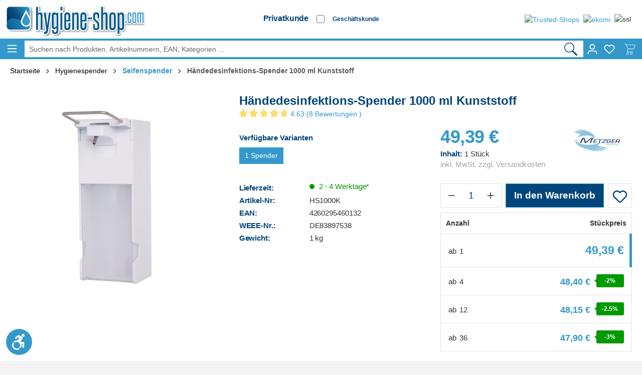

--- FILE ---
content_type: image/svg+xml
request_url: https://www.hygiene-shop.com/media/7d/d3/75/1660224187/Hygiene-Shop-Hygieneartikel.svg?ts=1663564604
body_size: 14700
content:
<?xml version="1.0" encoding="UTF-8"?><svg xmlns="http://www.w3.org/2000/svg" width="300" height="77.42317" xmlns:xlink="http://www.w3.org/1999/xlink" viewBox="0 0 300 77.42317"><defs><style>.uuid-9bb5d54b-cfa8-45ed-92ce-47b11a8c3b2c{fill:#fff;}.uuid-531f4588-8494-44c2-875d-ff609ddd6eda{fill:#025b8b;}.uuid-e4580d64-0796-4024-a131-fef86f791d7f{fill:url(#uuid-26935e60-64b0-4003-814a-f70bfdc3fa85);}.uuid-75103448-5258-4615-bbd5-0c3a102d03b4{isolation:isolate;}.uuid-57d405cc-c6d1-4e2c-8a83-a6f05217926d{fill:#39c;}.uuid-e94a9249-3c71-4352-a841-48f772a811ed{stroke-width:1.30024px;}.uuid-e94a9249-3c71-4352-a841-48f772a811ed,.uuid-2f353594-908f-4e1a-808c-28a7078fc960,.uuid-b277c90c-14c7-4e1e-a35a-64bf6507cf3c{fill:none;}.uuid-e94a9249-3c71-4352-a841-48f772a811ed,.uuid-b277c90c-14c7-4e1e-a35a-64bf6507cf3c{stroke:#fff;stroke-linecap:round;stroke-linejoin:round;}.uuid-8b025f04-862d-4f3c-99af-008b345b91eb{opacity:.05;}.uuid-8b025f04-862d-4f3c-99af-008b345b91eb,.uuid-3d738810-c12f-4ff5-a345-8981f9f708fd{mix-blend-mode:multiply;}.uuid-dadbaf71-e3b6-46ba-98a5-8486ab6933e1{fill:url(#uuid-4ae5037b-56c9-438f-ae74-e7df240fab76);}.uuid-b277c90c-14c7-4e1e-a35a-64bf6507cf3c{stroke-width:1.77305px;}.uuid-3d738810-c12f-4ff5-a345-8981f9f708fd{opacity:.6;}</style><linearGradient id="uuid-26935e60-64b0-4003-814a-f70bfdc3fa85" x1="11.9882" y1="-85.49744" x2="60.45156" y2="-55.23739" gradientTransform="translate(0 -33.57683) scale(1 -1)" gradientUnits="userSpaceOnUse"><stop offset=".15" stop-color="#036"/><stop offset=".54" stop-color="#0e4e81"/><stop offset=".99" stop-color="#39c"/></linearGradient><linearGradient id="uuid-4ae5037b-56c9-438f-ae74-e7df240fab76" x1="14.33286" y1="-95.34971" x2="62.08698" y2="-69.8178" gradientTransform="translate(0 -33.57683) scale(1 -1)" gradientUnits="userSpaceOnUse"><stop offset="0" stop-color="#025b8b"/><stop offset=".99" stop-color="#39c"/></linearGradient></defs><g class="uuid-75103448-5258-4615-bbd5-0c3a102d03b4"><g id="uuid-a6d85201-67ab-444f-b9dc-28b8018da649"><path class="uuid-9bb5d54b-cfa8-45ed-92ce-47b11a8c3b2c" d="M252.49771,42.04029v4.22695h-2.36407v-4.22695h2.36407m0-1.77305h-2.36407c-.97922,0-1.77305,.79382-1.77305,1.77305v4.22695c0,.97923,.79383,1.77305,1.77305,1.77305h2.36407c.97922,0,1.77305-.79382,1.77305-1.77305v-4.22695c0-.97923-.79383-1.77305-1.77305-1.77305Z"/><path class="uuid-9bb5d54b-cfa8-45ed-92ce-47b11a8c3b2c" d="M252.49771,42.04029v4.22695h-2.36407v-4.22695h2.36407m0-1.77305h-2.36407c-.97922,0-1.77305,.79382-1.77305,1.77305v4.22695c0,.97923,.79383,1.77305,1.77305,1.77305h2.36407c.97922,0,1.77305-.79382,1.77305-1.77305v-4.22695c0-.97923-.79383-1.77305-1.77305-1.77305Z"/><g><image class="uuid-8b025f04-862d-4f3c-99af-008b345b91eb" width="285" height="68" transform="translate(8.93617 8.14775)" xlink:href="[data-uri]"/><g><image class="uuid-3d738810-c12f-4ff5-a345-8981f9f708fd" width="283" height="65" transform="translate(9.87234 10.08392)" xlink:href="[data-uri]"/><g><path class="uuid-9bb5d54b-cfa8-45ed-92ce-47b11a8c3b2c" d="M61.00473,19.63357c0-4.14894-3.38062-7.52955-7.52955-7.52955H19.53901c-4.14894,0-7.52955,3.38062-7.52955,7.52955V53.56974c0,4.14894,3.38062,7.52955,7.52955,7.52955H53.17967c1.89125,0,3.71158-.70922,5.10638-1.99764,1.72577-1.52482,2.71868-3.64066,2.71868-5.80378V19.63357h0Z"/><g><path class="uuid-9bb5d54b-cfa8-45ed-92ce-47b11a8c3b2c" d="M287.18677,25.02364c-.58752-.94389-1.49693-1.54221-2.61291-1.73152-.25877-.04544-.52848-.06913-.80774-.0698h-.04609c-.8972-.00145-1.77501,.26089-2.52432,.75429-.33037-.24602-.70157-.43357-1.11101-.55942-.41311-.12842-.86474-.19487-1.35051-.19487h-.02245c-.70706-.00174-1.40369,.1693-2.02971,.49781-.23395-.10407-.47934-.16221-.73638-.16221h-1.93852c-.12354,0-.24377,.01364-.36024,.03751-.00961,.00193-.01887,.00456-.02843,.00664-.04326,.00962-.08608,.02024-.1281,.03293-.0213,.00635-.04205,.01377-.063,.0209-.029,.00997-.0578,.02011-.08608,.03151-.02843,.01135-.05622,.02375-.08389,.03651-.01884,.00876-.03757,.0176-.05604,.027-.0342,.01724-.06759,.03555-.10046,.0549-.00941,.00559-.01876,.01128-.02805,.01704-.43942,.26967-.75135,.72446-.82788,1.25664-.04075-.04453-.07463-.09595-.11728-.1386-.43287-.49024-.94883-.87426-1.54432-1.15077-.75747-.35548-1.64368-.53471-2.65184-.53471h-.00003c-1.84869,0-3.38533,.60283-4.32977,1.69503-.24206,.28061-.4512,.58947-.62928,.92421-.12874-.25529-.27992-.48826-.44286-.72099-.54891-.75606-1.56995-1.63897-3.37272-1.84604-.25776-.03002-.53148-.0463-.82232-.0463l.00003-.00591c-2.28725,0-3.565,1.02364-4.23405,1.88179-.86999,1.11466-1.3097,2.5331-1.30852,4.21513v10.95391c-.09145-.01142-.18319-.02257-.28607-.02257h-2.36407c-.22457,0-.42554,.04728-.62648,.1182v-8.75887c0-2.76595-.56738-4.81087-1.71395-6.26478-.86289-1.08746-2.48227-2.37588-5.30732-2.37588-1.3948,0-2.61229,.26005-3.6052,.76832-.36643-.28369-.82742-.43735-1.28842-.43735h-3.20334c-1.17022,0-2.12766,.95745-2.12766,2.12766v2.83688c-.31914-1.08747-.87471-2.0922-1.61938-2.95508-1.46572-1.66666-3.59338-2.51773-6.33569-2.51773-2.77778,0-4.91725,.85107-6.37116,2.52955-.7565,.89835-1.31205,1.95035-1.63121,3.08511-.22459-1.32388-.62648-2.39953-1.2175-3.23877-.76832-1.11111-2.28133-2.42317-5.10638-2.43499h-.07092c-.80379,0-1.59574,.13002-2.35225,.40189V14.00708c0-1.17021-.95744-2.12766-2.12766-2.12766h-3.81797c-1.17022,0-2.12766,.95745-2.12766,2.12766v13.65249c-.26004-.92198-.68558-1.77305-1.2766-2.52955-1.28842-1.60756-3.45153-2.42317-6.4539-2.42317-2.56501,0-4.59811,.73286-6.04019,2.16313-1.44207,1.44207-2.17494,3.67612-2.17494,6.65484v1.61939h-8.72341c-.10639,0-.20094,.01182-.30733,.02364v-1.14657c0-2.88416-.68558-5.15367-2.05674-6.73759-1.44207-1.66667-3.53428-2.51773-6.21749-2.51773-2.56501,0-4.58629,.85106-6.01655,2.54137-.7565,.91016-1.30024,1.98581-1.59574,3.13239-.23641-1.30024-.6383-2.37589-1.24113-3.22696-.78014-1.12293-2.30496-2.4468-5.13003-2.4468h-.08274c-1.30024,0-2.57684,.35461-3.68794,1.02836-.37824-.30733-.85106-.47281-1.3357-.47281h-3.21512c-1.17022,0-2.12766,.95745-2.12766,2.12766v2.80142c-.30733-1.08747-.83924-2.0922-1.56028-2.95508-1.44207-1.66667-3.53428-2.51773-6.21749-2.51773-2.56501,0-4.58629,.85106-6.01655,2.54137-.76832,.89834-1.31205,2.02127-1.64303,3.33333v-3.19149c0-1.17021-.95744-2.12766-2.12766-2.12766h-3.81797c-.99291,0-1.84397,.67376-2.06856,1.64303-.22459-.95745-1.08747-1.64303-2.06856-1.64303h-3.20331c-.48463,0-.94563,.16549-1.32388,.461-1.00473-.53191-2.19858-.79196-3.5461-.79196-2.48227,0-4.03073,1.00473-4.95272,1.98581-.22459-.96926-1.08747-1.65485-2.08038-1.65485h-3.65249c-1.04019,0-1.92671,.74469-2.10402,1.77305-.22459,1.32388-.44917,2.82506-.67376,4.44445-.15366,1.13475-.31915,2.31678-.47281,3.51064-.14185-1.19386-.28369-2.36407-.42553-3.487-.20095-1.60757-.40189-3.09693-.59102-4.40898-.15366-1.05201-1.05201-1.83215-2.10402-1.83215h-3.98345c-.94563,0-1.78487,.62648-2.04492,1.53664-.82742-1.01655-2.30496-2.0922-4.85815-2.0922h-.08274c-.80378,0-1.59574,.13002-2.35225,.39007V14.00709c0-1.17021-.95744-2.12766-2.12766-2.12766h-3.81797c-1.17022,0-2.12766,.95745-2.12766,2.12766V60.18913c0,1.17022,.95744,2.12766,2.12766,2.12766h3.81797c1.17022,0,2.12766-.95744,2.12766-2.12766V31.32388c.0591-.1182,.14185-.21276,.24822-.28369l.04728-.02364c.15366-.10638,.34279-.15366,.53191-.16548h.02364c.03546,.22458,.04728,.44917,.04728,.67376v28.6643c0,1.17022,.95744,2.12766,2.12766,2.12766h3.88888c1.14657-.03546,2.06856-.98109,2.06856-2.12766v-22.6714l3.25059,21.89125-.16549,1.06383c-.15366,.88652-.34279,1.43026-.49646,1.74941h-.03546c-.36643,0-.73286-.0591-1.07565-.1773-.21276-.07092-.43735-.10639-.67376-.10639-1.17022,0-2.12766,.95744-2.12766,2.12766v3.92435c0,.99291,.68558,1.85579,1.65485,2.06856,.34279,.08274,.70922,.16549,1.09929,.22459h.01182c.461,.07092,.93381,.1182,1.40662,.1182,1.40662,0,2.63593-.23641,3.64066-.6974,1.06383-.48463,1.98581-1.24113,2.65957-2.2104l.02364-.02364c.62648-.92198,1.09929-1.95035,1.38298-3.03783,.30733-1.14657,.54373-2.31678,.70922-3.487l3.13239-21.15839v12.43499c0,2.81324,.54373,4.84634,1.66666,6.22932,.04728,.0591,.09456,.1182,.14185,.16548-.79196,.33097-1.31205,1.11111-1.31205,1.96218v1.38298c-.01182,1.09929,.10639,2.2104,.36643,3.28605,.24822,1.07565,.7565,2.08038,1.46572,2.91962l.03546,.04728c.7565,.86288,1.72577,1.50118,2.81324,1.87944,1.04019,.37825,2.28132,.56737,3.68794,.56737,2.74232,0,4.85815-.80378,6.28842-2.38771,1.35934-1.52483,2.05674-3.64066,2.05674-6.30023v-1.0993c.29551,.86288,1.09929,1.44208,2.02127,1.44208h3.81797c1.17022,0,2.12766-.95744,2.12766-2.12766v-3.13239c.33098,1.28841,.86289,2.37588,1.59574,3.25059,1.40662,1.66666,3.45153,2.50591,6.06384,2.50591,2.68321,0,4.7636-.83924,6.20567-2.48227,.73285-.85107,1.26477-1.85579,1.57211-2.93144v2.77778c0,1.17022,.95744,2.12766,2.12766,2.12766h3.81797c1.17022,0,2.12766-.95744,2.12766-2.12766V31.32388c.0591-.1182,.14184-.21276,.24822-.28369l.04728-.02364c.15367-.10638,.34279-.16548,.53191-.16548h.02363c.03547,.22458,.04728,.44917,.04728,.67376v28.67612c0,1.17022,.95744,2.12767,2.12766,2.12767h3.81797c1.17022,0,2.12766-.95744,2.12766-2.12766v-2.22222c.29551,.85107,.74469,1.65485,1.32387,2.34042,1.40662,1.66666,3.45153,2.50591,6.06384,2.50591,2.68321,0,4.7636-.83924,6.20567-2.48227,1.37116-1.56029,2.05674-3.80615,2.05674-6.66667v-7.62411c0-.53191-.20094-1.04019-.55555-1.43026,.35461-.39007,.55555-.89835,.55555-1.43026v-2.49409c.10639,.01182,.20094,.02364,.30733,.02364h8.74704c.34279,0,.68558-.08274,.99291-.24823,.35461,.6383,.76832,1.22932,1.26477,1.77305,.82742,1.00473,1.73758,1.92671,2.70686,2.77778,.68558,.59102,1.32387,1.22932,1.92672,1.9149-.37824-.30733-.85106-.48463-1.34752-.48463h-3.4279c-1.17022,0-2.12766,.95744-2.12766,2.12766v5.67376c0,2.69503,.6974,4.81088,2.05674,6.28842,1.40662,1.52483,3.43971,2.29315,6.04019,2.29315,2.69504,0,4.78723-.6974,6.24114-2.06856,.6974-.67376,1.24113-1.48937,1.58393-2.39953v1.83215c0,1.17022,.95744,2.12766,2.12766,2.12766h3.81797c1.17022,0,2.12766-.95744,2.12766-2.12766V31.32388c.0591-.10639,.14184-.21276,.24822-.28369l.04728-.02364c.15367-.10638,.34279-.15366,.53191-.16548h.02363c.03547,.22458,.04728,.44917,.04728,.67376v28.6643c0,1.17022,.95744,2.12766,2.12766,2.12766h3.81797c1.17022,0,2.12766-.95744,2.12766-2.12766v-2.2695c.31914,.88652,.80379,1.71395,1.41844,2.42317,1.44207,1.65485,3.58157,2.48227,6.35934,2.48227,2.73049,0,4.84634-.82742,6.32388-2.47045,.74469-.85107,1.30024-1.86761,1.63121-2.95508v10.59102c0,1.17022,.95744,2.12766,2.12766,2.12766h3.81797c1.17022,0,2.12766-.95744,2.12766-2.12766v-5.43735c.6383,.1773,1.30024,.27187,1.96219,.27187h.10637c2.3877,0,4.20805-.74468,5.42552-2.18676,1.13476-1.35934,1.69031-3.41608,1.69031-6.2766v-6.43026c.18914,.07092,.40188,.1182,.62648,.1182h2.36407c.84684,0,1.55283-.5854,1.72284-1.38311,.61177,.69932,1.65153,1.46073,3.33844,1.63884,.00309,.00033,.00641,.00048,.00949,.0008,.11722,.01221,.23684,.02221,.36035,.02856,.03679,.00195,.07581,.0017,.11318,.0031,.08926,.00322,.17754,.00741,.27008,.00741,.00277,0,.00531-.00022,.00808-.00022,.0017,0,.00326,.00013,.00496,.00013,2.29313,0,3.5461-1.00473,4.19622-1.84398,.17442-.22092,.32567-.46474,.45432-.7089,.17557,.31983,.38078,.61431,.61658,.88158,.94563,1.07446,2.48227,1.66666,4.31915,1.66666,1.12071,0,2.09066-.21958,2.90028-.65367,.48646-.25892,.91538-.59519,1.28413-1.00837,.04329-.05415,.08663-.09912,.12995-.1516,.12591,.85581,.86116,1.5134,1.75193,1.5134h2.30141c.00075-.00087,.00162-.00159,.0024-.00247h.01053c.28408-.32022,.65615-.51624,1.04721-.58132,.50046-.07814,1.03067,.05705,1.44176,.41664,.05936,.05194,.1152,.10778,.16715,.16715h2.30141c.00075-.00087,.00159-.0016,.00234-.00247h.01648c.28873-.33685,.67436-.53922,1.07892-.60237,.48586-.07002,.99803,.05907,1.4015,.40194,.07301,.06204,.14086,.12989,.2029,.20289h2.30141c.1124,0,.22198-.01164,.32858-.03164,.83074-.14768,1.45974-.86994,1.45974-1.74388V28.81797c.01177-1.61939-.28373-2.86052-.87475-3.79432ZM110.50828,62.23404c0,.54373-.09456,.78014-.13002,.85107-.1182,.03546-.24822,.04728-.37825,.04728-.15366,.01182-.30733-.01182-.461-.0591-.0591-.10639-.14185-.37825-.14185-.88652v-1.54846c.37825-.04728,.74468-.13003,1.11111-.22459v1.82033Zm.01182-10.08274h-.01182c-.08274,.15366-.18912,.28368-.33097,.39007l-.01182,.01182c-.16549,.1182-.36643,.1773-.5792,.1773h-.01182c-.09456,0-.1773,0-.23641-.01182-.03546-.20095-.04728-.40189-.03546-.61466V31.85579c0-.16549,.01182-.33097,.03546-.49646,.0591,0,.14185-.01182,.23641-.01182h.01182c.18912,0,.37825,.0591,.53191,.1773l.02364,.01182c.15366,.1182,.28369,.27187,.37825,.43735v20.17731Zm23.28605-20.13003c0-.55556,.08274-.83924,.1182-.95744,.04728,0,.08274-.01182,.13002,0,.09457,0,.18912,.01182,.28369,.02364,.03547,.08274,.13002,.35461,.13002,.9338v6.22932h-.66194v-6.22932Zm.66194,14.03073v7.63594c0,.57919-.09457,.85107-.13002,.9338-.09457,.02364-.18912,.02364-.28369,.02364-.04728,0-.08274,0-.13002-.01182-.04728-.1182-.1182-.39007-.1182-.94563v-8.36879h.80379c-.09457,.2364-.14185,.48463-.14185,.73285Zm31.54847-14.03073c0-.55556,.08274-.83924,.1182-.95744,.04728,0,.08274-.01182,.13002,0,.09457,0,.18912,.01182,.28369,.02364,.03547,.08274,.13002,.35461,.14184,.9338v6.22932h-.67375v-6.22932Zm.67375,14.03073v7.63594c0,.57919-.09457,.85107-.13002,.9338-.09457,.02364-.18912,.02364-.28369,.02364-.04728,0-.08274,0-.13002-.01182-.04728-.1182-.1182-.39007-.1182-.94563v-8.36879h.80379c-.10639,.2364-.14185,.48463-.14185,.73285Zm25.41373,8.08511c-.00001,.21276-.03547,.43735-.09457,.65012-.09457,.01182-.18912,.02364-.28369,.02364h-.0591c-.10639,0-.20094-.04728-.26004-.1182l-.01182-.01182c-.10639-.1182-.13002-.36643-.13002-.55556v-5.54373c0-.37825-.10639-.7565-.29551-1.07565,.68558,.86288,.89834,1.28842,.95744,1.43026,.13002,.37825,.18912,.76832,.1773,1.17021v4.03074Zm-.44918-17.37589c-.02363-.0591-.13002-.33097-.13002-1.08747v-4.10166c-.01182-.22459,.01182-.43735,.08274-.65012,.09457-.02364,.18912-.02364,.28369-.02364h.03547c.0591,0,.1182,.02364,.16549,.07092l.02363,.02364c.1182,.1182,.13002,.41371,.13002,.5792v5.67376c0,.13002,.01182,.26005,.03547,.39007-.461-.54373-.60285-.8156-.62648-.8747Zm7.8487,9.23168c-.40189-1.11111-1.07565-2.22222-1.99764-3.33333,0-.01182-.01182-.01182-.01182-.02364-.82742-.95744-1.73758-1.83215-2.71868-2.62411-.27187-.22458-.54373-.44917-.80379-.68558,.14184,.02364,.27187,.04728,.41371,.03546h3.487c.62648,0,1.22932-.28368,1.63121-.76832v7.39953Zm25.20094,8.61702c-.13002,.01182-.24822,.02364-.37824,.02364s-.26004-.01182-.39008-.02364c-.0591-.27187-.08274-.54374-.08274-.81561V31.974c-.01182-.31915,.02363-.62648,.10639-.93381,.1182-.01182,.24822-.02364,.36643-.02364s.24822,.01182,.36643,.02364c.08274,.30733,.1182,.61466,.10639,.93381v21.71395c.01182,.30733-.02363,.62648-.09457,.92198Zm16.70212,.02364c-.08274,.01182-.1773,.01182-.26004,.01182-.1773,0-.35461-.0591-.49645-.15366l-.02363-.02364c-.1182-.09456-.21277-.21276-.28369-.35461V31.87943c.0591-.14185,.15367-.26005,.27187-.35461l.02363-.02364c.14184-.10639,.31914-.16549,.49645-.16549,.08274,0,.16549,0,.24822,.01182,.04728,.26005,.07092,.50827,.0591,.76832v21.85579h.01182c0,.22459-.01182,.43735-.04728,.66194Z"/><path class="uuid-9bb5d54b-cfa8-45ed-92ce-47b11a8c3b2c" d="M120.43735,23.14421h3.81797c1.17022,0,2.12766-.95744,2.12766-2.12766v-7.00945c0-1.17022-.94563-2.12766-2.12766-2.12766h-3.81797c-1.17022,0-2.12766,.95744-2.12766,2.12766v7.00945c0,1.17022,.95744,2.12766,2.12766,2.12766Z"/></g></g></g></g><g id="uuid-597f46b3-a1e4-4fa3-a1a3-1086a9ce810d"><rect class="uuid-9bb5d54b-cfa8-45ed-92ce-47b11a8c3b2c" x="257.04735" y="34.39135" width="6.00473" height="2.58038"/></g></g><g id="uuid-39096949-d3ed-4dc1-92b4-48c21ac4cfa4"><g id="uuid-e05dabdf-0afc-4ebd-b4a6-f59b8ee83cde"><path class="uuid-531f4588-8494-44c2-875d-ff609ddd6eda" d="M205.44917,14.01891v13.40426c.50828-.74468,1.17022-1.35934,1.93854-1.82033s1.64303-.6974,2.54137-.6974h.07092c1.54846,0,2.67139,.50827,3.38061,1.513s1.05201,2.63593,1.05201,4.8818v28.90071h-3.81797V31.52482c0-1.01655-.16549-1.72577-.49645-2.16312-.33098-.42553-.89834-.65012-1.71395-.65012-.59102,.01182-1.17022,.18913-1.66666,.50827-.55555,.34279-.98109,.8747-1.2766,1.6312v29.34988h-3.81797V14.01891h3.80616m-81.19386,0v7.00946h-3.81797v-7.00946h3.81797m-48.53428,0v13.40426c.50827-.74468,1.17022-1.35934,1.93854-1.82033s1.64303-.6974,2.54137-.6974h.0591c1.54846,0,2.67139,.50827,3.38061,1.513s1.05201,2.63593,1.05201,4.8818v28.90071h-3.81797V31.52482c0-1.01655-.16549-1.72577-.49646-2.16312-.33097-.42553-.89834-.65012-1.71395-.65012-.59102,.01182-1.17022,.18913-1.65485,.50827-.55556,.34279-.98109,.8747-1.27659,1.6312v29.34988h-3.81797V14.01891h3.80614m116.05202,10.82742c2.3286,0,3.92434,.54374,4.78723,1.61938,.86289,1.08747,1.30024,2.7896,1.30024,5.10638v5.67376h-3.487v-5.67376c0-.86288-.23641-1.54846-.72104-2.04492-.44918-.48463-1.07565-.7565-1.72577-.7565h-.04728c-1.66666,0-2.49409,.93381-2.49409,2.80142v4.10166c0,.82742,.10639,1.46572,.30733,1.93853s.61465,1.04019,1.24113,1.71395c.76832,.85107,1.59574,1.64303,2.49409,2.35225,.88652,.70922,1.70213,1.50118,2.43499,2.35225,.85106,1.00473,1.41844,1.98581,1.71395,2.94326s.44918,2.17494,.44918,3.67612v3.75886c0,2.2104-.5201,3.80615-1.57211,4.79906s-2.64776,1.48936-4.78723,1.48936h0c-3.98345,0-5.98108-2.1513-5.98108-6.4539v-5.66194h3.4279v5.55556c0,.86288,.24822,1.53664,.74469,2.04492,.47281,.48463,1.11111,.7565,1.79668,.7565h.0591c1.65485,0,2.49409-.93381,2.49409-2.81324v-3.99527c.01182-.66194-.09457-1.31206-.30733-1.93853-.20094-.54374-.65012-1.24113-1.35934-2.10402-.79196-.95745-1.66666-1.84397-2.60047-2.6714-.89834-.78014-1.73758-1.6312-2.49409-2.55319-.73285-.82742-1.2175-1.65485-1.44207-2.47045-.22459-.82742-.33098-1.9149-.33098-3.26241v-3.59338c0-2.39953,.5201-4.11348,1.54846-5.14184s2.56501-1.54847,4.55083-1.54847m-39.57447,.04728h.07092c1.54846,0,2.68321,.50827,3.40426,1.53664,.72104,1.02837,1.07565,2.64775,1.07565,4.85816v28.90071h-3.81797V31.52482c0-1.01655-.16549-1.72577-.49645-2.16312s-.91016-.65012-1.71395-.65012c-.59102,.01182-1.1584,.18913-1.65485,.50827-.55555,.34279-.98109,.8747-1.2766,1.6312v29.34988h-3.81797V25.46099h3.21512c.10639,.8747,.16549,1.76123,.16549,2.63593,.48463-.93381,1.18203-1.73759,2.04492-2.3286,.81562-.56738,1.7967-.8747,2.80143-.8747m14.06619,0c4.10165,0,6.14657,2.37589,6.14657,7.12766v11.17021h-8.52246v10.49646c0,2.05674,.79196,3.08511,2.37588,3.08511,1.70213,0,2.54137-1.02837,2.54137-3.08511v-7.62411h3.59338v7.63593c0,4.68085-2.04492,7.00946-6.14657,7.00946h0c-3.94799,0-5.92198-2.34042-5.92198-7.00945v-21.67849c0-2.35225,.50828-4.13712,1.52483-5.33097,1.02836-1.19385,2.49409-1.79669,4.40897-1.79669m-2.37588,15.48463h4.92907v-8.35697c0-2.05674-.85106-3.08511-2.54137-3.08511-1.58393,0-2.37588,1.02837-2.37588,3.08511v8.35697m-29.84634-15.47281c4.10165,0,6.14657,2.37589,6.14657,7.12766v11.17021h-8.52246v10.49645c0,2.05674,.79196,3.08511,2.37588,3.08511,1.70213,0,2.54137-1.02837,2.54137-3.08511h0v-7.63593h3.59338v7.63593c0,4.68085-2.04492,7.00945-6.14657,7.00945h0c-3.94799,0-5.92198-2.34042-5.92198-7.00945v-21.67849c0-2.35225,.50828-4.13712,1.52483-5.33097,1.02836-1.19385,2.49409-1.79669,4.40897-1.78487m-2.37588,15.47281h4.92907v-8.35697c0-2.05674-.85106-3.08511-2.54137-3.08511-1.58393,0-2.37588,1.02837-2.37588,3.08511v8.35697m92.63594-15.42553c2.10402,0,3.67612,.60284,4.72813,1.79669,1.05201,1.19385,1.57211,2.91962,1.57211,5.15366v21.90308c0,2.24586-.5201,3.94799-1.57211,5.13002s-2.62411,1.76123-4.72813,1.76123c-2.13948,0-3.7234-.59102-4.7636-1.76123-1.02836-1.18203-1.54846-2.88416-1.54846-5.13002h0V31.90307c0-2.24586,.5201-3.95981,1.54846-5.15367,1.04019-1.19385,2.62411-1.79669,4.7636-1.79669m0,31.82033c1.02836,0,1.72577-.26005,2.08038-.78014s.53191-1.28842,.5201-2.30496h0V31.974c0-.96927-.1773-1.72577-.5201-2.2695-.35461-.54374-1.04019-.8156-2.06856-.8156h0c-1.02836,0-1.72577,.27187-2.08038,.8156s-.5201,1.30023-.5201,2.2695v21.83215c0,.96927,.1773,1.71395,.5201,2.22222,.34278,.48463,1.04018,.74468,2.06856,.74468M108.21513,25.13002c1.18203,0,2.1513,.24823,2.9078,.7565,.7565,.50827,1.37116,1.24113,1.85579,2.22222,0-.44917,.01182-.89835,.02364-1.34752s.04728-.8747,.08274-1.28842h3.21513V61.99764c0,2.12766-.50827,3.75886-1.513,4.8818s-2.57683,1.69031-4.70449,1.69031c-1.17022,0-2.16312-.15366-2.97872-.44917-.74468-.26005-1.40662-.6974-1.93854-1.28842-.49646-.59102-.85107-1.30024-1.02837-2.04492-.21276-.91017-.31915-1.84397-.30733-2.77778v-1.40662h3.4279v1.57211c0,.98109,.22459,1.73759,.66194,2.2695s1.13475,.80378,2.08038,.80378c1.74941,0,2.63593-1.01655,2.62411-3.04964h0v-5.8156c-.42553,.68558-1.02837,1.24113-1.74941,1.59574-.76832,.39007-1.61939,.59102-2.48227,.59102h-.09456c-1.73759,0-3.00237-.48463-3.79432-1.4539-.79196-.96927-1.19385-2.60047-1.19385-4.8818V31.63121c0-2.24586,.41371-3.88889,1.24113-4.9409,.86288-1.04019,2.06855-1.5721,3.6643-1.56028h0m1.35934,4.08983h0c-.94563,0-1.58393,.23641-1.9149,.6974-.33097,.47281-.49646,1.11111-.49646,1.93854v20.26005c0,.96927,.1773,1.67849,.5201,2.10402s.98109,.65012,1.89125,.65012h.02364c.6383,0,1.26478-.20095,1.78487-.56737,.55556-.37825,.96927-.93381,1.26478-1.67849h0V31.52482c-.29551-.74468-.70922-1.32388-1.26478-1.71395-.5201-.37825-1.14657-.59102-1.79669-.59102h-.01182m132.93145-4.10166c1.59574,0,2.81324,.52009,3.65247,1.5721,.83926,1.05201,1.25297,2.69504,1.25297,4.9409v22.7305c0,2.31679-.40188,3.95981-1.19386,4.90544-.80379,.95745-2.06856,1.43026-3.81797,1.43026h-.09457c-.82742,0-1.65485-.20095-2.3877-.60284-.68558-.36643-1.2766-.91017-1.70213-1.56029v9.45626h-3.81796V25.46099h3.21512c.10639,.8747,.16549,1.76123,.16549,2.63593,.40189-.96927,.98109-1.71395,1.72577-2.22222,.74469-.49645,1.7376-.74468,3.00238-.7565m-1.35935,31.65484h0c.85106,0,1.46572-.21276,1.8558-.65012s.57918-1.14657,.57918-2.1513h0v-21.84397c0-1.08747-.18914-1.84397-.57918-2.2695-.39008-.42553-1.00473-.6383-1.85579-.6383h0c-.62648,0-1.22932,.20095-1.73758,.55556-.53191,.37825-.93381,.93381-1.19385,1.67849v23.07328c.26004,.74468,.65012,1.31206,1.19385,1.67849,.50825,.36643,1.1111,.56737,1.73757,.56737M124.25531,25.46099V60.20094h-3.81797V25.46099h3.81797m-23.07328,0l-5.20095,35.17731c-.15366,1.09929-.37825,2.18676-.66194,3.25059-.22459,.85107-.5792,1.65485-1.07565,2.38771-.461,.65012-1.07565,1.15839-1.79669,1.48936-.73286,.33097-1.65485,.50827-2.76596,.50827h0c-.35461,0-.72104-.02364-1.07565-.08274s-.67376-.13002-.96927-.20095h0v-3.92434c.56737,.18912,1.15839,.28369,1.74941,.28369h.13002c.76832,0,1.3357-.31915,1.69031-.95744,.35461-.6383,.61466-1.48936,.80378-2.57683l.22459-1.40662-5.03546-33.95981h3.98345c.18912,1.31206,.37825,2.76596,.5792,4.37352s.40189,3.27423,.61466,4.98818c.20095,1.72577,.40189,3.4279,.5792,5.13002,.18912,1.70213,.35461,3.30969,.53191,4.82269,.16549,1.513,.30733,2.86052,.41371,4.04255s.20095,2.10402,.27187,2.77778c.07092-.67376,.1773-1.59574,.30733-2.77778s.28369-2.51773,.47281-4.01891,.39007-3.10875,.61466-4.82269l.66194-5.16549c.22459-1.72577,.44917-3.38062,.66194-4.98818,.22459-1.60757,.43735-3.06146,.66194-4.37352l3.62884,.02363m82.39952,9.8227v3.30969h-8.74704v-3.30969h8.74704m34.43263,18.52246h0m0,0h0m-61.26478,6.38298h0m-72.05673,0h0"/><path class="uuid-2f353594-908f-4e1a-808c-28a7078fc960" d="M242.99054,29.85816c-.39008-.42553-1.00473-.6383-1.85579-.6383h0c-.62648,0-1.22932,.20095-1.73758,.55556-.53191,.37825-.93381,.93381-1.19385,1.67849v23.07328c.26004,.74468,.65012,1.31206,1.19385,1.67849,.50828,.36643,1.11111,.55556,1.73758,.55556h0c.85106,0,1.46571-.21276,1.85579-.65012,.39008-.42553,.57918-1.14657,.57918-2.1513v-21.83215c.01183-1.07565-.18911-1.83215-.57918-2.2695Z"/></g><g id="uuid-c5873efa-14d9-4234-84ca-cee2f94b6354"><g id="uuid-75a251d5-c916-4c40-aadc-af0d16a9c8c8"><g id="uuid-e0a785eb-0efb-4de0-b7d2-bb1a06985248"><path class="uuid-e4580d64-0796-4024-a131-fef86f791d7f" d="M12.67139,53.67612l-.02364-34.20804c0-3.71158,3.01418-6.72577,6.72577-6.72577H53.65248c3.71158,0,6.72577,3.01418,6.72577,6.72577V53.74705c0,3.71158-3.01418,6.72577-6.72577,6.72577H19.37352c-3.71158,0-6.72577-3.00236-6.72577-6.72577h0"/><path class="uuid-e94a9249-3c71-4352-a841-48f772a811ed" d="M12.67139,53.67612l-.02364-34.20804c0-3.71158,3.01418-6.72577,6.72577-6.72577H53.65248c3.71158,0,6.72577,3.01418,6.72577,6.72577V53.74705c0,3.71158-3.01418,6.72577-6.72577,6.72577H19.37352c-3.71158,0-6.72577-3.00236-6.72577-6.72577h0"/></g></g><g id="uuid-f57f45dd-e528-4bf6-a554-8bb78f9541ff"><path id="uuid-eafe4774-105c-456d-9272-2b7638a0dc68" class="uuid-dadbaf71-e3b6-46ba-98a5-8486ab6933e1" d="M60.66194,28.08511v25.40189c0,3.71158-3.30969,6.98582-7.02128,6.98582H19.3617c-3.71158,0-6.69031-3.07329-6.69031-6.78487v-7.68322s4.46808-13.81797,21.72577-6.96217c15.61465,6.19385,26.26477-10.95745,26.26477-10.95745Z"/></g><g id="uuid-a646b1cc-bd70-4197-8e40-9ae7e9d56652"><path class="uuid-9bb5d54b-cfa8-45ed-92ce-47b11a8c3b2c" d="M51.96218,20.13002s-10.41371,17.42317-10.41371,23.19149v.07092c.02364,5.7565,4.70449,10.40189,10.44917,10.37825,3.30969-.01182,6.40662-1.59574,8.35697-4.25532v-13.20331c-3.026-7.19858-8.39243-16.18203-8.39243-16.18203Z"/></g><g id="uuid-69d27df3-c865-411a-8ada-14d760d383d0"><path id="uuid-eca7670c-f80c-4455-8831-bebbe7cace32" class="uuid-57d405cc-c6d1-4e2c-8a83-a6f05217926d" d="M59.69267,43.33333c0,4.26714-3.46336,7.7305-7.7305,7.7305s-7.7305-3.46336-7.7305-7.7305,7.7305-17.1513,7.7305-17.1513c0,0,7.7305,12.89598,7.7305,17.1513Z"/></g><g id="uuid-e98fa7f2-febe-45ac-9836-8b906d2809ca"><path id="uuid-e4e5e647-11bd-4a5f-8b0f-a44e37de9bcb" class="uuid-b277c90c-14c7-4e1e-a35a-64bf6507cf3c" d="M12.67139,53.67612l-.02364-34.20804c0-3.71158,3.01418-6.72577,6.72577-6.72577H53.65248c3.71158,0,6.72577,3.01418,6.72577,6.72577V53.74705c0,3.71158-3.01418,6.72577-6.72577,6.72577H19.37352c-3.71158,0-6.72577-3.00236-6.72577-6.72577h0"/></g></g><polygon class="uuid-57d405cc-c6d1-4e2c-8a83-a6f05217926d" points="252.49771 46.26724 252.49771 42.04029 250.12891 42.04029 250.12891 46.26724 252.49771 46.26724 252.49771 46.26724"/><path class="uuid-57d405cc-c6d1-4e2c-8a83-a6f05217926d" d="M259.86885,42.34407c0,1.24034-.5122,1.86052-1.53664,1.86052s-1.53664-.63042-1.53664-1.89125v-13.02364c0-.58629,.12767-1.04846,.38298-1.38652s.63907-.50709,1.1513-.50709c.5122,0,.89599,.16351,1.1513,.49054s.38298,.78369,.38298,1.36998v4.56501h2.06856v-4.53192c0-1.28526-.28368-2.31639-.85106-3.09338s-1.48464-1.16627-2.75178-1.16785c-1.26716,0-2.21279,.39953-2.83688,1.19858-.62412,.79905-.93535,1.84042-.93379,3.12411v12.9669c0,1.28211,.31126,2.31206,.93379,3.08984s1.56816,1.16588,2.83688,1.1643c1.26714,0,2.19582-.38337,2.78606-1.15012s.88453-1.78132,.88298-3.04374v-4.66667h-2.13476v4.63357l.00473-.00118Z"/><path class="uuid-57d405cc-c6d1-4e2c-8a83-a6f05217926d" d="M270.78139,26.10884c-.63436-.71946-1.58472-1.07959-2.85108-1.08038-1.29077,0-2.36407,.36052-2.987,1.08038s-.93498,1.7565-.93498,3.10756v13.20213c0,1.34988,.31167,2.37983,.93498,3.08983,.62175,.70922,1.69623,1.06383,2.987,1.06383,1.26714,0,2.2175-.35461,2.85108-1.06383,.63358-.70922,.94877-1.73916,.94563-3.08983v-13.20213c0-1.35067-.31522-2.38653-.94563-3.10757Zm-1.2837,16.23523c0,.60914-.10559,1.07132-.31678,1.38653-.21118,.31521-.62804,.47281-1.2506,.47281-.62331,0-1.0406-.15209-1.25178-.45626-.28007-.38931-.43209-.85612-.43498-1.3357v-13.15485c.00672-.48956,.15806-.96621,.43498-1.36998,.21118-.32624,.62845-.48976,1.25178-.49054,.62334-.00079,1.04019,.16273,1.2506,.49054,.21041,.32703,.31597,.78369,.31678,1.36998v13.08747Z"/><path class="uuid-57d405cc-c6d1-4e2c-8a83-a6f05217926d" d="M286.27312,46.26724V28.81688c0-1.26084-.20175-2.21355-.60521-2.85816s-1.041-.96572-1.91252-.96336c-.57999-.00717-1.14821,.16407-1.62766,.49054-.49348,.33943-.89218,.79917-1.1584,1.3357-.29-1.21749-1.03506-1.82624-2.23521-1.82624-.5636-.00529-1.11367,.17267-1.56738,.50709-.4869,.36144-.87674,.83778-1.13476,1.38652-.00035-.52013-.03391-1.0397-.10048-1.55556h-1.93382v20.93381h2.30141V28.57929c.1773-.45075,.39951-.77778,.66665-.98109,.23632-.19184,.53018-.29881,.83452-.30378,.77779,0,1.16706,.51852,1.16783,1.55556v17.41726h2.30141V28.57929c.1773-.45075,.39951-.77778,.66665-.98109,.24711-.19541,.55258-.30237,.86762-.30378,.77779,0,1.16706,.51852,1.16783,1.55556v17.41726h2.3015Z"/></g></g></svg>